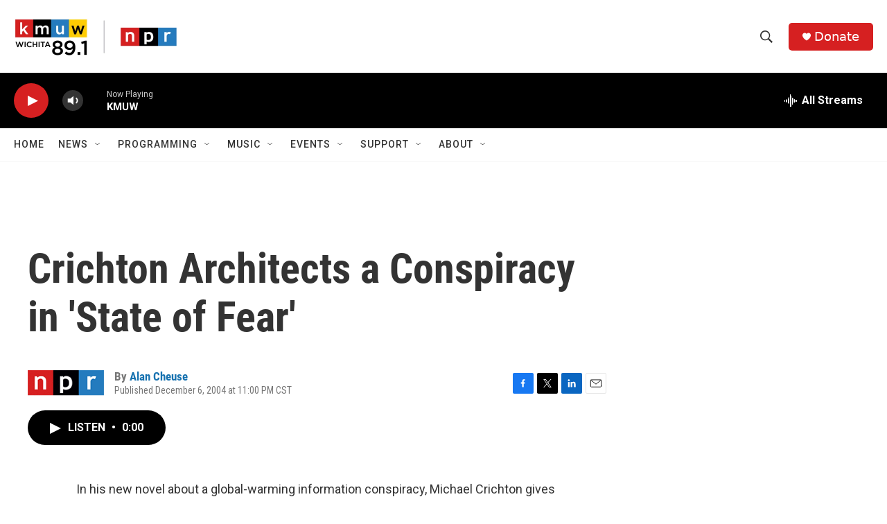

--- FILE ---
content_type: text/html; charset=utf-8
request_url: https://www.google.com/recaptcha/api2/aframe
body_size: 267
content:
<!DOCTYPE HTML><html><head><meta http-equiv="content-type" content="text/html; charset=UTF-8"></head><body><script nonce="WoLdSKaQAIjq9x0sDGidFg">/** Anti-fraud and anti-abuse applications only. See google.com/recaptcha */ try{var clients={'sodar':'https://pagead2.googlesyndication.com/pagead/sodar?'};window.addEventListener("message",function(a){try{if(a.source===window.parent){var b=JSON.parse(a.data);var c=clients[b['id']];if(c){var d=document.createElement('img');d.src=c+b['params']+'&rc='+(localStorage.getItem("rc::a")?sessionStorage.getItem("rc::b"):"");window.document.body.appendChild(d);sessionStorage.setItem("rc::e",parseInt(sessionStorage.getItem("rc::e")||0)+1);localStorage.setItem("rc::h",'1769075050006');}}}catch(b){}});window.parent.postMessage("_grecaptcha_ready", "*");}catch(b){}</script></body></html>